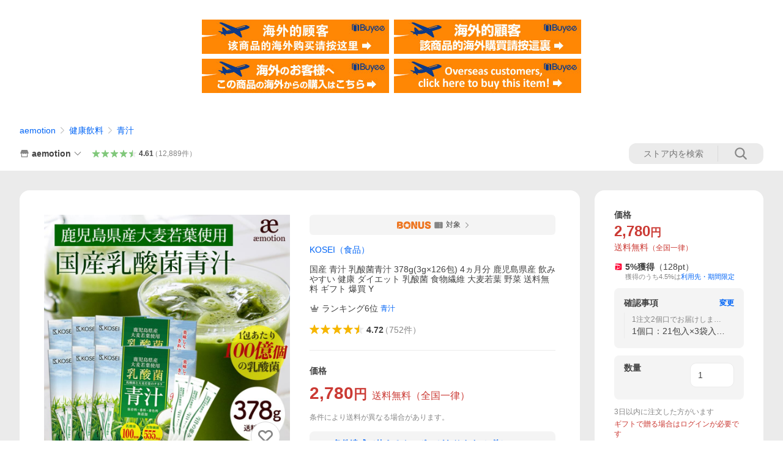

--- FILE ---
content_type: text/javascript; charset=UTF-8
request_url: https://yads.yjtag.yahoo.co.jp/tag?s=13978_582531&fr_id=yads_2447754-1&p_elem=PRMB&u=https%3A%2F%2Fstore.shopping.yahoo.co.jp%2Faemotion%2Fa-6.html&pv_ts=1768413109737&cu=https%3A%2F%2Fstore.shopping.yahoo.co.jp%2Faemotion%2Fa-6.html&suid=ebdb1dcc-0d58-4877-b243-d0864f2e7503
body_size: 772
content:
yadsDispatchDeliverProduct({"dsCode":"13978_582531","patternCode":"13978_582531-617640","outputType":"js_frame","targetID":"PRMB","requestID":"e8c410463cdb8260e91786340f2d7e09","products":[{"adprodsetCode":"13978_582531-617640-653580","adprodType":3,"adTag":"<script onerror='YJ_YADS.passback()' src='https://yads.yjtag.yahoo.co.jp/yda?adprodset=13978_582531-617640-653580&cb=1768413123965&cu=https%3A%2F%2Fstore.shopping.yahoo.co.jp%2Faemotion%2Fa-6.html&p_elem=PRMB&pv_id=e8c410463cdb8260e91786340f2d7e09&suid=ebdb1dcc-0d58-4877-b243-d0864f2e7503&u=https%3A%2F%2Fstore.shopping.yahoo.co.jp%2Faemotion%2Fa-6.html' type='text/javascript'></script>","width":"320","height":"50","iframeFlag":0},{"adprodsetCode":"13978_582531-617640-653581","adprodType":5,"adTag":"<a href=\"https://yahoo.jp/XdAdwI\" target=\"_top\">\n  <img src=\"https://s.yimg.jp/images/listing/deliveryope/jisyakou/202211_donation_320_50.jpg\" width=\"320\" height=\"50\" border=\"0\">\n  </img>\n</a>","width":"320","height":"50"}],"measurable":1,"frameTag":"<div style=\"text-align:center;\"><iframe src=\"https://s.yimg.jp/images/listing/tool/yads/yads-iframe.html?s=13978_582531&fr_id=yads_2447754-1&p_elem=PRMB&u=https%3A%2F%2Fstore.shopping.yahoo.co.jp%2Faemotion%2Fa-6.html&pv_ts=1768413109737&cu=https%3A%2F%2Fstore.shopping.yahoo.co.jp%2Faemotion%2Fa-6.html&suid=ebdb1dcc-0d58-4877-b243-d0864f2e7503\" style=\"border:none;clear:both;display:block;margin:auto;overflow:hidden\" allowtransparency=\"true\" data-resize-frame=\"true\" frameborder=\"0\" height=\"50\" id=\"yads_2447754-1\" name=\"yads_2447754-1\" scrolling=\"no\" title=\"Ad Content\" width=\"320\" allow=\"fullscreen; attribution-reporting\" allowfullscreen loading=\"eager\" ></iframe></div>"});